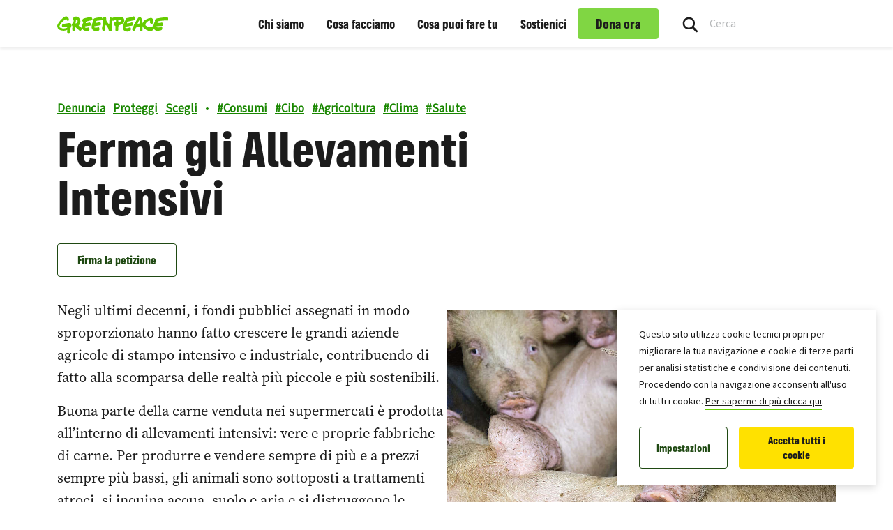

--- FILE ---
content_type: text/css
request_url: https://www.greenpeace.org/italy/wp-content/themes/planet4-child-theme-italy/style.css?ver=1768207930
body_size: 114
content:
/*
Theme Name: Greenpeace Planet 4 Child Theme for GP Italy
Theme URI: https://github.com/greenpeace/planet4-child-theme
Description: Exemplary child theme for the Planet 4 Wordpress project
Author: Greenpeace International
Author URI: https://github.com/greenpeace
Template: planet4-master-theme
Version: 0.1
License: GNU General Public License v3 or later
License URI: https://www.gnu.org/licenses/gpl-3.0.html
Tags: light, accessibility-ready
Text Domain: planet4-child-theme-italy
*/




/* Typography */
.fontGPsans{
	font-family: 'GreenpeaceSans';
}
.fontSource{
	font-family: 'SourceSerifPro';
}



/* Menu full height */
.nav-submenu ul{
	max-height: none !important;
}



/* Other */
.hide-block{
	display: none;
}



/* @media Mobile */
@media only screen and (max-width: 768px){
	/*hide first element nav mobile menu */
	#nav-mobile-menu ul li:first-child {
	    display: none;
	}
}

--- FILE ---
content_type: application/javascript
request_url: https://www.greenpeace.org/italy/wp-content/themes/planet4-master-theme/assets/build/GalleryScript.js?ver=1768207930
body_size: 4346
content:
!function(){"use strict";var e,t,n,r,o={5338:function(e,t,n){var r=n(5795);t.H=r.createRoot,t.c=r.hydrateRoot},5795:function(e){e.exports=window.ReactDOM}},i={};function a(e){var t=i[e];if(void 0!==t)return t.exports;var n=i[e]={id:e,exports:{}};return o[e](n,n.exports,a),n.exports}function c(e){return c="function"==typeof Symbol&&"symbol"==typeof Symbol.iterator?function(e){return typeof e}:function(e){return e&&"function"==typeof Symbol&&e.constructor===Symbol&&e!==Symbol.prototype?"symbol":typeof e},c(e)}function l(e){var t=function(e,t){if("object"!=c(e)||!e)return e;var n=e[Symbol.toPrimitive];if(void 0!==n){var r=n.call(e,t||"default");if("object"!=c(r))return r;throw new TypeError("@@toPrimitive must return a primitive value.")}return("string"===t?String:Number)(e)}(e,"string");return"symbol"==c(t)?t:t+""}function s(e,t,n){return(t=l(t))in e?Object.defineProperty(e,t,{value:n,enumerable:!0,configurable:!0,writable:!0}):e[t]=n,e}a.m=o,a.n=function(e){var t=e&&e.__esModule?function(){return e.default}:function(){return e};return a.d(t,{a:t}),t},t=Object.getPrototypeOf?function(e){return Object.getPrototypeOf(e)}:function(e){return e.__proto__},a.t=function(n,r){if(1&r&&(n=this(n)),8&r)return n;if("object"==typeof n&&n){if(4&r&&n.__esModule)return n;if(16&r&&"function"==typeof n.then)return n}var o=Object.create(null);a.r(o);var i={};e=e||[null,t({}),t([]),t(t)];for(var c=2&r&&n;("object"==typeof c||"function"==typeof c)&&!~e.indexOf(c);c=t(c))Object.getOwnPropertyNames(c).forEach(function(e){i[e]=function(){return n[e]}});return i.default=function(){return n},a.d(o,i),o},a.d=function(e,t){for(var n in t)a.o(t,n)&&!a.o(e,n)&&Object.defineProperty(e,n,{enumerable:!0,get:t[n]})},a.f={},a.e=function(e){return Promise.all(Object.keys(a.f).reduce(function(t,n){return a.f[n](e,t),t},[]))},a.u=function(e){return e+".js"},a.miniCssF=function(e){},a.g=function(){if("object"==typeof globalThis)return globalThis;try{return this||new Function("return this")()}catch(e){if("object"==typeof window)return window}}(),a.o=function(e,t){return Object.prototype.hasOwnProperty.call(e,t)},n={},r="planet4-master-theme:",a.l=function(e,t,o,i){if(n[e])n[e].push(t);else{var c,l;if(void 0!==o)for(var s=document.getElementsByTagName("script"),u=0;u<s.length;u++){var m=s[u];if(m.getAttribute("src")==e||m.getAttribute("data-webpack")==r+o){c=m;break}}c||(l=!0,(c=document.createElement("script")).charset="utf-8",a.nc&&c.setAttribute("nonce",a.nc),c.setAttribute("data-webpack",r+o),c.src=e),n[e]=[t];var p=function(t,r){c.onerror=c.onload=null,clearTimeout(d);var o=n[e];if(delete n[e],c.parentNode&&c.parentNode.removeChild(c),o&&o.forEach(function(e){return e(r)}),t)return t(r)},d=setTimeout(p.bind(null,void 0,{type:"timeout",target:c}),12e4);c.onerror=p.bind(null,c.onerror),c.onload=p.bind(null,c.onload),l&&document.head.appendChild(c)}},a.r=function(e){"undefined"!=typeof Symbol&&Symbol.toStringTag&&Object.defineProperty(e,Symbol.toStringTag,{value:"Module"}),Object.defineProperty(e,"__esModule",{value:!0})},function(){var e;a.g.importScripts&&(e=a.g.location+"");var t=a.g.document;if(!e&&t&&(t.currentScript&&"SCRIPT"===t.currentScript.tagName.toUpperCase()&&(e=t.currentScript.src),!e)){var n=t.getElementsByTagName("script");if(n.length)for(var r=n.length-1;r>-1&&(!e||!/^http(s?):/.test(e));)e=n[r--].src}if(!e)throw new Error("Automatic publicPath is not supported in this browser");e=e.replace(/^blob:/,"").replace(/#.*$/,"").replace(/\?.*$/,"").replace(/\/[^\/]+$/,"/"),a.p=e}(),function(){var e={7590:0};a.f.j=function(t,n){var r=a.o(e,t)?e[t]:void 0;if(0!==r)if(r)n.push(r[2]);else{var o=new Promise(function(n,o){r=e[t]=[n,o]});n.push(r[2]=o);var i=a.p+a.u(t),c=new Error;a.l(i,function(n){if(a.o(e,t)&&(0!==(r=e[t])&&(e[t]=void 0),r)){var o=n&&("load"===n.type?"missing":n.type),i=n&&n.target&&n.target.src;c.message="Loading chunk "+t+" failed.\n("+o+": "+i+")",c.name="ChunkLoadError",c.type=o,c.request=i,r[1](c)}},"chunk-"+t,t)}};var t=function(t,n){var r,o,i=n[0],c=n[1],l=n[2],s=0;if(i.some(function(t){return 0!==e[t]})){for(r in c)a.o(c,r)&&(a.m[r]=c[r]);if(l)l(a)}for(t&&t(n);s<i.length;s++)o=i[s],a.o(e,o)&&e[o]&&e[o][0](),e[o]=0},n=self.webpackChunkplanet4_master_theme=self.webpackChunkplanet4_master_theme||[];n.forEach(t.bind(null,0)),n.push=t.bind(null,n.push.bind(n))}(),a.nc=void 0;var u=window.React,m=a(5338);const p={threeColumns0:"\n  (min-width: 1200px) 500px,\n  (min-width: 780px) 400px,\n  (min-width: 580px) 246px,\n  200px",threeColumns1:"\n  (min-width: 580px) 600px,\n  200px",threeColumns2:"\n  (min-width: 1200px) 500px,\n  (min-width: 780px) 400px,\n  (min-width: 580px) 276px,\n  200px",carousel:"\n  (min-width: 1200px) 1110px,\n  (min-width: 1000px) 930px,\n  (min-width: 780px) 690px,\n  (min-width: 580px) 510px,\n  92.31vw",grid:"\n  (min-width: 1200px) 269px,\n  (min-width: 780px) 218px,\n  (min-width: 580px) 249px,\n  calc(46.15vw - 9px)"},d=(e,t)=>!e.credits||t.includes(e.credits)?"":`© ${e.credits.replace(/^©\s*/,"")}`,{useEffect:f}=wp.element,{__:g}=wp.i18n,{useState:h,useEffect:b,useRef:y}=wp.element,v=({images:e,onImageClick:t,isEditing:n})=>{const[r,o]=h(0),[i,c]=h(!1),l=e.length-1,s=y(null),m=y([]),v=y(null),w=e=>{const t=m.current[e],n=m.current[r];if(e!==r&&t&&n&&!i){c(!0);const i=(e=>{let t=e<r?"prev":"next";return e===l&&0===r&&"prev"!==t?t="prev":0===e&&r===l&&"next"!==t&&(t="next"),t})(e),a=`carousel-item-${i}`,s=`carousel-item-${"next"===i?"start":"end"}`;t.classList.add(a),t.offsetHeight,n.classList.add(s),t.classList.add(s),setTimeout(()=>{t.classList.remove(s,a),n.classList.remove(a,s),c(!1),o(e)},600)}},x=()=>w(r===l?0:r+1),_=()=>w(0===r?l:r-1);return b(()=>{if(e.length>1)return s.current&&clearTimeout(s.current),s.current=setTimeout(x,1e4),()=>clearTimeout(s.current)},[r,e]),((e,t,n,r=!1)=>{const o="rtl"===document.querySelector("html").dir;f(()=>{if(r||null==e||!e.current)return;let i;return(async()=>{const{default:r}=await a.e(7168).then(a.t.bind(a,7168,23)),c=new r(e.current,{recognizers:[]});i=new r.Manager(c.element);const l=new r.Swipe;l.set({direction:r.DIRECTION_HORIZONTAL}),i.add(l),i.on("swipeleft",o?n:t),i.on("swiperight",o?t:n)})(),()=>{i&&(i.off("swipeleft",o?n:t),i.off("swiperight",o?t:n))}},[e,t,n,r,o])})(v,x,_,n),(0,u.createElement)("div",{className:"carousel slide",ref:v},(0,u.createElement)("div",{className:"carousel-inner",role:"listbox"},e.length>1&&(0,u.createElement)("ol",{className:"carousel-indicators"},e.map((e,t)=>(0,u.createElement)("li",{key:`indicator-${t}`,onClick:()=>w(t),className:t===r?"active":"",role:"presentation"}))),e.length>1&&(0,u.createElement)("button",{className:"carousel-control-prev",onClick:_},(0,u.createElement)("span",{className:"carousel-control-prev-icon","aria-hidden":"true"},(0,u.createElement)("i",null)),(0,u.createElement)("span",{className:"visually-hidden"},g("Previous","planet4-blocks"))),e.map((e,n)=>(0,u.createElement)("div",{key:e.image_src,className:"carousel-item "+(n===r?"active":""),ref:e=>m.current[n]=e},(0,u.createElement)("img",{loading:"lazy",src:e.image_src,srcSet:e.image_srcset,sizes:p.carousel,style:{objectPosition:e.focus_image},alt:e.alt_text,title:e.alt_text,"data-index":n,onClick:t,role:"presentation"}),(e.caption||e.credits)&&(0,u.createElement)("div",{className:"carousel-caption"},(0,u.createElement)("p",null,(e=>{const t=e.caption||"";return`${t}  ${d(e,t)}`.trim()})(e))))),e.length>1&&(0,u.createElement)("button",{className:"carousel-control-next",onClick:x},(0,u.createElement)("span",{className:"carousel-control-next-icon","aria-hidden":"true"},(0,u.createElement)("i",null)),(0,u.createElement)("span",{className:"visually-hidden"},g("Next","planet4-blocks")))))},w=["first","second","third"],x=({images:e,postType:t,onImageClick:n})=>(0,u.createElement)("div",{className:"three-column-images row"},e.slice(0,3).map((e,r)=>(0,u.createElement)("div",{className:"col",key:e.image_src},(0,u.createElement)("div",{className:`${w[r]}-column split-image`},e.image_src&&(0,u.createElement)("img",{loading:"lazy",src:e.image_src,srcSet:e.image_srcset,sizes:p[`threeColumns${r}`],style:{objectPosition:e.focus_image},alt:e.alt_text,title:e.alt_text,className:`img_${t}`,"data-index":r,onClick:n,role:"presentation"}))))),_=({images:e,onImageClick:t})=>(0,u.createElement)("div",{className:"grid-row"},e.map((e,n)=>(0,u.createElement)("div",{key:e.image_src,className:"grid-item"},(0,u.createElement)("img",{loading:"lazy",src:e.image_src,srcSet:e.image_srcset,sizes:p.grid,style:{objectPosition:e.focus_image},alt:e.alt_text,title:e.alt_text,"data-index":n,onClick:t,role:"presentation"})))),E=["slider","three-columns","grid"],O={slider:"carousel-wrap","three-columns":"split-three-column",grid:"gallery-grid"};var j=window.wp.element;async function k({dataSource:e,onClose:t}){const{default:n}=await a.e(2214).then(a.bind(a,2214));await a.e(64).then(a.bind(a,7683));const r=new n({showHideAnimationType:"none",pswpModule:()=>a.e(8300).then(a.bind(a,8300)),dataSource:e});return r.on("uiRegister",()=>{r.pswp.ui.registerElement({name:"custom-caption",order:9,isButton:!1,appendTo:"root",html:"",onInit:e=>{r.pswp.on("change",()=>{var t;const n=null===(t=r.pswp.currSlide)||void 0===t?void 0:t.data,o=(null==n?void 0:n.caption)||"";""===o.trim()?(e.style.display="none",e.innerHTML=""):(e.style.display="block",e.innerHTML=o)})}})}),t&&r.on("close",t),r.init(),r}const S=({attributes:e={}})=>{var t,n;const[r,o]=(0,j.useState)([]),i=null!==(t=e.className)&&void 0!==t?t:"",a=((e,t)=>{let n=t>0?E[t-1]:"slider";const r=(e=>{if(!e||e.trim().length<=9)return null;const t=e.split(" ").filter(e=>e.startsWith("is-style-"))[0];return t?t.replace(/^is-style-/,""):null})(e);return r&&(n=r),n})(i,null!==(n=e.gallery_block_style)&&void 0!==n?n:""),c=document.body.getAttribute("data-post-type");(0,j.useEffect)(()=>{var t,n;null!==(t=e.image_data)&&void 0!==t&&t.length&&o(null!==(n=e.images)&&void 0!==n&&n.length?e.images:e.image_data)},[e]);const l=function({options:e,onClose:t}){const n=(0,j.useRef)(null);return(0,j.useEffect)(()=>{let r;return(async()=>{r=await k({dataSource:e,onClose:t}),n.current=r})(),()=>{r&&(r.destroy(),r=null)}},[e]),e=>{n.current&&n.current.loadAndOpen(e)}}({options:(0,j.useMemo)(()=>r.map(e=>{var t;const n=null===(t=e.image_srcset)||void 0===t?void 0:t.match(/-(\d+)x(\d+)\.\w+/g);let r=null,o=null;if(null!=n&&n.length){const e=n.map(e=>{const[,t,n]=e.match(/-(\d+)x(\d+)/);return{w:parseInt(t,10),h:parseInt(n,10)}}).reduce((e,t)=>e.w>t.w?e:t);r=e.w,o=e.h}return{srcset:e.image_srcset,src:e.image_src,width:r,height:o,alt:e.alt_text,caption:e.caption}}),[r]),onClose:()=>{}}),s=(0,j.useCallback)(e=>{const t=parseInt(e.currentTarget.dataset.index,10);l(t)},[l]),m=i.includes("force-no-lightbox")?null:s;return(0,u.createElement)("section",{className:`block ${O[a]} ${i}`},e.gallery_block_title&&(0,u.createElement)("header",null,(0,u.createElement)("h2",{className:"page-section-header",dangerouslySetInnerHTML:{__html:e.gallery_block_title}})),e.gallery_block_description&&(0,u.createElement)("p",{className:"page-section-description",dangerouslySetInnerHTML:{__html:e.gallery_block_description}}),r.length?(0,u.createElement)(u.Fragment,null,"slider"===a&&(0,u.createElement)(v,{images:r,onImageClick:m}),"three-columns"===a&&(0,u.createElement)(x,{images:r,postType:c,onImageClick:m}),"grid"===a&&(0,u.createElement)(_,{images:r,onImageClick:m})):null)};function N(e,t){var n=Object.keys(e);if(Object.getOwnPropertySymbols){var r=Object.getOwnPropertySymbols(e);t&&(r=r.filter(function(t){return Object.getOwnPropertyDescriptor(e,t).enumerable})),n.push.apply(n,r)}return n}function P(e){for(var t=1;t<arguments.length;t++){var n=null!=arguments[t]?arguments[t]:{};t%2?N(Object(n),!0).forEach(function(t){s(e,t,n[t])}):Object.getOwnPropertyDescriptors?Object.defineProperties(e,Object.getOwnPropertyDescriptors(n)):N(Object(n)).forEach(function(t){Object.defineProperty(e,t,Object.getOwnPropertyDescriptor(n,t))})}return e}function C(e,t){var n=Object.keys(e);if(Object.getOwnPropertySymbols){var r=Object.getOwnPropertySymbols(e);t&&(r=r.filter(function(t){return Object.getOwnPropertyDescriptor(e,t).enumerable})),n.push.apply(n,r)}return n}function T(e){for(var t=1;t<arguments.length;t++){var n=null!=arguments[t]?arguments[t]:{};t%2?C(Object(n),!0).forEach(function(t){s(e,t,n[t])}):Object.getOwnPropertyDescriptors?Object.defineProperties(e,Object.getOwnPropertyDescriptors(n)):C(Object(n)).forEach(function(t){Object.defineProperty(e,t,Object.getOwnPropertyDescriptor(n,t))})}return e}((e,t,n={})=>{document.querySelectorAll(`[data-hydrate="${e}"]`).forEach(e=>{if(e){const r=JSON.parse(e.dataset.attributes);(0,m.c)(e,(0,u.createElement)(t,P(P({},r),n)))}})})("planet4-blocks/gallery",S,{renderLightbox:!0}),document.querySelectorAll('[data-render="planet4-blocks/gallery"]').forEach(e=>{const t=JSON.parse(e.dataset.attributes);(0,m.H)(e).render((0,u.createElement)(S,T(T({},t),{},{renderLightbox:!0})))})}();